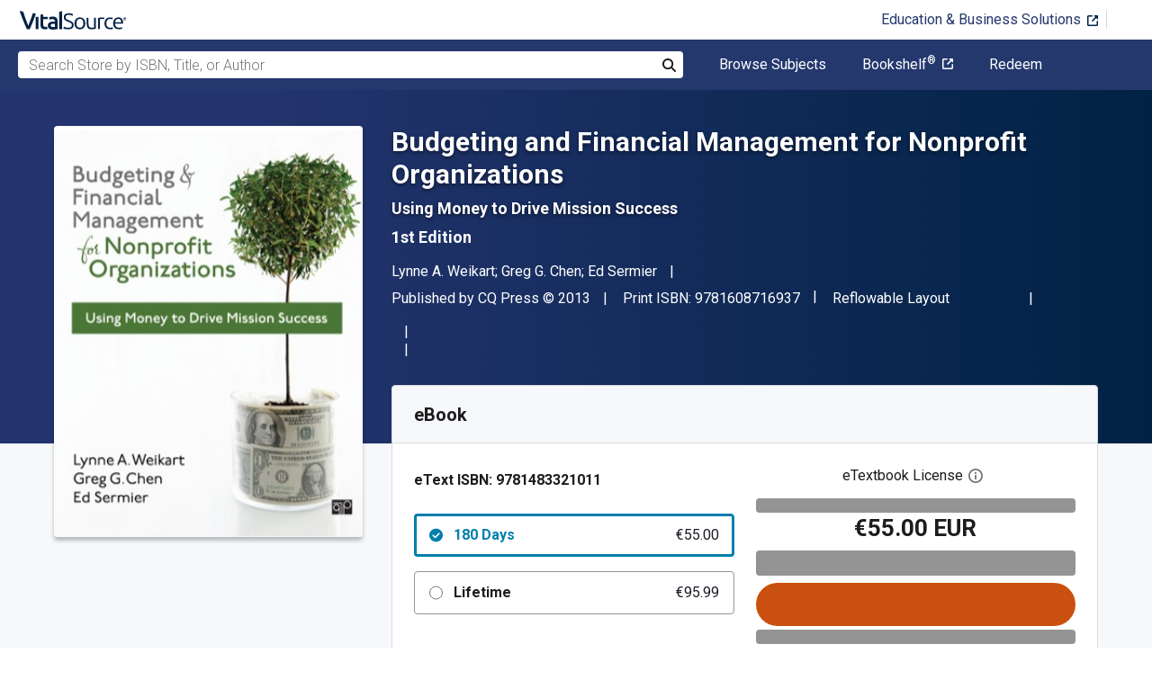

--- FILE ---
content_type: image/svg+xml
request_url: https://www.vitalsource.com/assets/features/icon_read_aloud-6edddcbc1cf4f9b3c9d2b3ac7f72734513a4d34e610977e63660e1afec144a4c.svg
body_size: 429
content:
<svg width="35" height="33" viewBox="0 0 39 37" fill="none" xmlns="http://www.w3.org/2000/svg">
<path fill-rule="evenodd" clip-rule="evenodd" d="M3.38874 15.2769H9.83318C10.2617 15.2769 10.671 15.1078 10.9722 14.8049L19.4998 6.27727V30.721L10.9722 22.1934C10.671 21.8905 10.2617 21.7214 9.83318 21.7214H3.38874V15.2769ZM21.728 36.0989C22.3306 35.8508 22.7221 35.2612 22.7221 34.6103V2.38804C22.7221 1.73715 22.3306 1.1491 21.728 0.899377C21.1255 0.651266 20.4327 0.78821 19.9719 1.24899L9.16617 12.0547H1.77762C0.886671 12.0547 0.166504 12.7765 0.166504 13.6658V23.3325C0.166504 24.2234 0.886671 24.9436 1.77762 24.9436H9.16617L19.9719 35.7493C20.2796 36.057 20.6921 36.2214 21.111 36.2214C21.3188 36.2214 21.5282 36.1827 21.728 36.0989ZM34.3027 29.2856C37.2237 26.4258 38.8332 22.6091 38.8332 18.5282C38.8332 14.4053 37.1947 10.5564 34.2189 7.69183C33.5826 7.07316 32.5611 7.0925 31.9424 7.73372C31.3238 8.37494 31.3431 9.39477 31.9843 10.0102C34.3221 12.2658 35.6109 15.2898 35.6109 18.5282C35.6109 21.7456 34.3382 24.7551 32.0294 27.0042C31.9859 27.0477 31.9634 27.1073 31.9247 27.1573C31.4124 27.7808 31.4156 28.6943 31.9924 29.2888C32.3082 29.6126 32.7271 29.7769 33.1476 29.7769C33.5519 29.7769 33.9579 29.6255 34.2705 29.321C34.2818 29.3097 34.2914 29.2984 34.3011 29.2872L34.3027 29.2856ZM32.3887 18.5282C32.3887 21.0673 31.2271 23.4404 29.2036 25.0435C28.9087 25.2787 28.5543 25.3915 28.2047 25.3915C27.7294 25.3915 27.2574 25.1821 26.94 24.7809C26.3874 24.0833 26.5066 23.0699 27.2026 22.5173C28.4512 21.5297 29.1665 20.0764 29.1665 18.5282C29.1665 16.9267 28.4174 15.4445 27.114 14.4601C26.4035 13.9252 26.2617 12.9151 26.7982 12.2046C27.3315 11.4941 28.3432 11.3507 29.0554 11.8888C31.174 13.4886 32.3887 15.9069 32.3887 18.5282Z" fill="#24386E"/>
</svg>


--- FILE ---
content_type: image/svg+xml
request_url: https://www.vitalsource.com/assets/bookshelflogo-3fbd195617eda65d0f4b788c598feddcc92ad0a0ee3c71822ab98519682d543a.svg
body_size: 12848
content:
<svg xmlns="http://www.w3.org/2000/svg" width="286" height="79" viewBox="0 0 286 79">
  <g fill="none" fill-rule="evenodd">
    <path fill="#333" d="M55.3000625 33.7857708L55.3000625 46.9940711C55.7059913 47.0252964 56.1743708 47.0565217 56.7052008 47.087747 57.1735802 47.1189723 57.7356356 47.1501976 58.3601415 47.1814229 58.9846474 47.2126482 59.7340545 47.2126482 60.5459123 47.2126482 62.0135012 47.2126482 63.4810901 47.1189723 64.9486791 46.9003953 66.2289162 46.7442688 67.4467028 46.3695652 68.6020387 45.8387352 69.6012482 45.3703557 70.4755565 44.6521739 71.1312877 43.715415 71.787019 42.7162055 72.1304972 41.5296443 72.0992719 40.343083 72.1304972 39.2501976 71.8806949 38.1885375 71.4123154 37.2205534 70.943936 36.3774704 70.2257542 35.6592885 69.3826711 35.1909091 68.3834617 34.6600791 67.3218016 34.2853755 66.1976909 34.0980237 64.8237779 33.8794466 63.4498648 33.7857708 62.0759518 33.7857708L55.3000625 33.7857708zM55.3000625 29.5703557L60.8269399 29.5703557C62.0447265 29.5703557 63.2937383 29.4766798 64.5115249 29.2893281 65.573185 29.1332016 66.5723945 28.8209486 67.5091534 28.3213439 68.3210111 27.8841897 69.0079676 27.2596838 69.5075723 26.4790514 70.0384024 25.6047431 70.2882047 24.6055336 70.2257542 23.6063241 70.2569794 22.6383399 70.0071771 21.701581 69.476347 20.858498 68.945517 20.1090909 68.2273352 19.484585 67.4154775 19.0786561 66.416268 18.6102767 65.3858332 18.2667984 64.2929478 18.0794466 63.043936 17.8608696 61.7636988 17.7671937 60.514687 17.7671937 59.1719992 17.7671937 58.1415644 17.798419 57.3921573 17.8296443 56.6427502 17.8608696 55.9557937 17.9233202 55.3312877 17.9857708L55.3000625 29.5703557zM60.2336593 51.5841897C59.4842522 51.5841897 58.6411692 51.5529644 57.7668609 51.5217391 56.8925526 51.4905138 55.987019 51.4280632 55.1127107 51.3656126 54.2384024 51.3031621 53.3640941 51.2094862 52.4897858 51.084585 51.6779281 50.9909091 50.8972957 50.8347826 50.1166632 50.6474308L50.1166632 14.3011858C50.8972957 14.113834 51.7091534 13.9577075 52.4897858 13.8640316 53.3640941 13.7703557 54.2384024 13.6766798 55.1127107 13.583004 55.987019 13.4893281 56.8613273 13.4581028 57.7356356 13.4268775 58.6099439 13.3956522 59.4218016 13.3644269 60.1712087 13.3644269 62.200853 13.3644269 64.2617225 13.5205534 66.2601415 13.8640316 67.9775328 14.1450593 69.6324735 14.6758893 71.1937383 15.5189723 72.5364261 16.2371542 73.6605368 17.2988142 74.4723945 18.5790514 75.2530269 19.8280632 75.6589557 21.3893281 75.6589557 23.2316206 75.6589557 25.2924901 75.159351 26.9786561 74.1913668 28.2901186 73.1921573 29.6328063 71.8494696 30.6320158 70.2882047 31.2252964 72.4739755 31.8810277 74.2225921 32.9114625 75.5340545 34.3166008 76.845517 35.7217391 77.4700229 37.7201581 77.4700229 40.2806324 77.4700229 44.027668 76.0961099 46.8379447 73.3170585 48.7426877 70.6004577 50.6474308 66.2289162 51.5841897 60.2336593 51.5841897L60.2336593 51.5841897zM102.57513 37.189453C102.57513 34.0044727 101.856948 31.506449 100.45181 29.6329312 99.0154462 27.7906387 97.0794779 26.8538798 94.6439047 26.8538798 92.1771063 26.8538798 90.2411379 27.7906387 88.8359996 29.6329312 87.4308613 31.4752237 86.7126794 34.0044727 86.6814542 37.189453 86.6814542 40.3744332 87.399636 42.8724569 88.8359996 44.7459747 90.2723632 46.5882672 92.2083316 47.5250261 94.6439047 47.5250261 97.1107032 47.5250261 99.0466715 46.5882672 100.45181 44.7459747 101.856948 42.8724569 102.543905 40.3744332 102.57513 37.189453M107.82098 37.189453C107.852205 39.2503225 107.508727 41.3111921 106.852996 43.2471605 106.259715 44.9645518 105.322956 46.5570419 104.10517 47.8997296 102.949834 49.1799668 101.51347 50.2104016 99.9209798 50.8973581 96.5174225 52.3024964 92.7079364 52.3024964 89.3043791 50.8973581 87.7118889 50.2104016 86.2755253 49.1799668 85.1201893 47.8997296 83.9024028 46.5570419 82.9968692 44.9645518 82.3723632 43.2471605 81.6854067 41.3111921 81.3731538 39.2503225 81.4043791 37.189453 81.3731538 35.1285834 81.716632 33.0989391 82.3723632 31.1629708 82.9656439 29.4455794 83.9024028 27.8530893 85.1201893 26.4791763 86.2755253 25.1989391 87.7118889 24.1685043 89.3356043 23.4815478 92.7391617 22.0764095 96.5486478 22.0764095 99.9522051 23.4815478 101.544695 24.1685043 102.981059 25.1989391 104.136395 26.4791763 105.354181 27.8530893 106.29094 29.4455794 106.884221 31.1629708 107.508727 33.0989391 107.852205 35.1598087 107.82098 37.189453M133.394404 37.189453C133.394404 34.0044727 132.676222 31.506449 131.239858 29.6329312 129.803495 27.7906387 127.867526 26.8538798 125.431953 26.8538798 122.965155 26.8538798 121.029187 27.7906387 119.624048 29.6329312 118.21891 31.4752237 117.500728 34.0044727 117.469503 37.189453 117.469503 40.3744332 118.187685 42.8724569 119.624048 44.7459747 121.060412 46.5882672 122.99638 47.5250261 125.431953 47.5250261 127.898752 47.5250261 129.83472 46.5882672 131.239858 44.7459747 132.644997 42.9036822 133.394404 40.3744332 133.394404 37.189453M138.640254 37.189453C138.671479 39.2503225 138.328001 41.3111921 137.67227 43.2471605 137.078989 44.9645518 136.14223 46.5570419 134.924443 47.8997296 133.769108 49.1799668 132.332744 50.2104016 130.740254 50.8973581 127.336696 52.3024964 123.52721 52.3024964 120.123653 50.8973581 118.531163 50.2104016 117.094799 49.1799668 115.939463 47.8997296 114.721677 46.5570419 113.816143 44.9645518 113.191637 43.2471605 112.504681 41.3111921 112.192428 39.2503225 112.223653 37.189453 112.192428 35.1285834 112.535906 33.0989391 113.191637 31.1629708 113.784918 29.4455794 114.721677 27.8530893 115.939463 26.4791763 117.094799 25.1989391 118.531163 24.1685043 120.154878 23.4815478 123.558436 22.0764095 127.367922 22.0764095 130.771479 23.4815478 132.363969 24.1685043 133.800333 25.1989391 134.955669 26.4791763 136.173455 27.8530893 137.110214 29.4455794 137.703495 31.1629708 138.359226 33.0989391 138.671479 35.1598087 138.640254 37.189453M154.284252 35.7843146C155.501726 36.7210735 156.657375 37.7515083 157.719035 38.875619 158.936509 40.0934055 160.123383 41.4360933 161.278406 42.8412316 162.434055 44.24637 163.558165 45.7139589 164.619825 47.1815478 165.649948 48.6491368 166.555794 49.9918245 167.273975 51.2720617L161.372394 51.2720617C160.560537 49.9293739 159.686228 48.6491368 158.74947 47.4001249 157.75026 46.0886625 156.719825 44.8084253 155.62694 43.621864 154.596505 42.4665281 153.50362 41.3424174 152.348284 40.3119826 151.349074 39.406449 150.287414 38.5321407 149.163304 37.7827336L149.163304 51.2720617 144.136031 51.2720617 144.136031 10.1171209 149.163304 9.24281265 149.163304 34.878781 152.036031 32.0060538C153.066466 30.975619 154.096588 29.9139589 155.127335 28.8210735 156.15777 27.7281881 157.094529 26.6977534 157.99975 25.6985439 158.905596 24.6993344 159.686228 23.8250261 160.341647 23.075619L166.243541 23.075619C165.400458 23.9811526 164.494924 24.9803621 163.52694 26.0420221 162.558956 27.1349075 161.559746 28.2277929 160.497774 29.3206783 159.467651 30.4135636 158.405991 31.506449 157.344331 32.6305597 156.220221 33.7858957 155.221011 34.8163304 154.284252 35.7843146M178.358831 47.6499273C180.420013 47.6499273 181.94974 47.3688996 182.918036 46.8380696 183.885708 46.3384648 184.479301 45.3392553 184.416538 44.24637 184.447764 43.091034 183.916934 41.9981486 182.948949 41.3111921 181.981277 40.5930103 180.35725 39.7811526 178.140254 38.875619 177.047368 38.4384648 176.016934 38.0013107 175.017724 37.5641565 174.080965 37.1582277 173.238194 36.6273976 172.457562 35.9716664 171.739068 35.3471605 171.145787 34.5977534 170.740171 33.7546704 170.271791 32.7554609 170.052902 31.6625755 170.084127 30.5696901 170.084127 28.0716664 170.989661 26.1044727 172.831953 24.6368838 174.674246 23.1692949 177.17227 22.451113 180.35725 22.451113 181.137882 22.451113 181.94974 22.4823383 182.730372 22.5760142 183.511005 22.6696901 184.260412 22.763366 184.947368 22.8882672 185.571874 22.9819431 186.165155 23.1380696 186.758436 23.294196 187.289266 23.4503225 187.695194 23.5752237 187.976222 23.6688996L187.039463 28.0092158C186.227606 27.6345123 185.384523 27.3222593 184.510214 27.1036822 183.136301 26.760204 181.731163 26.6040775 180.35725 26.6353028 179.077013 26.6040775 177.828001 26.9163304 176.70389 27.4783858 175.704681 27.9779905 175.080175 29.0084253 175.142625 30.1013107 175.142625 30.663366 175.236301 31.2254213 175.486104 31.7250261 175.735906 32.2246308 176.110609 32.661785 176.578989 33.0052632 177.141044 33.4111921 177.734325 33.7858957 178.390056 34.0669233 179.108238 34.3791763 179.982546 34.7226545 180.981756 35.0973581 182.324443 35.5969628 183.511005 36.0965676 184.54144 36.5961723 185.509424 37.0333265 186.414957 37.5953818 187.226815 38.2823383 187.976222 38.9380696 188.538277 39.7499273 188.944206 40.6242356 189.38136 41.6858957 189.568712 42.8412316 189.537487 43.9965676 189.537487 46.5882672 188.569503 48.5554609 186.633534 49.8981486 184.697566 51.2408364 181.94974 51.8965676 178.358831 51.8965676 175.860807 51.8965676 173.924839 51.6779905 172.5197 51.2720617 171.114562 50.8661328 170.177803 50.5538798 169.646973 50.3353028L170.583732 45.9949866C171.145787 46.2135636 172.082546 46.5258166 173.331558 46.9629708 174.58057 47.4001249 176.266736 47.618702 178.358831 47.6499273M195.40803 51.2719368L195.40803 10.116996 200.435303 9.24268775 200.435303 23.6375494C202.402184 22.8881423 204.494591 22.5134387 206.617599 22.5134387 208.866133 22.5134387 210.708425 22.8256917 212.175702 23.4501976 213.58084 24.012253 214.798939 24.9490119 215.704473 26.1043478 216.609694 27.3221344 217.265738 28.6960474 217.577991 30.1948617 217.952382 31.912253 218.140046 33.6920949 218.108508 35.4407115L218.108508 51.2719368 213.081548 51.2719368 213.081548 36.5335968C213.112461 35.0347826 212.987872 33.5671937 212.73807 32.0996047 212.581943 31.0379447 212.175702 30.0075099 211.582734 29.1332016 211.051904 28.3837945 210.302184 27.7905138 209.427876 27.4782609 208.334991 27.1035573 207.211192 26.9474308 206.055856 26.9474308 205.493801 26.9474308 204.931745 26.9786561 204.369378 27.0411067 203.776409 27.1035573 203.245579 27.1972332 202.714437 27.2909091 202.246058 27.3533597 201.777678 27.4782609 201.309299 27.6031621 200.997046 27.6656126 200.71633 27.7592885 200.404077 27.8841897L200.404077 51.2719368 195.40803 51.2719368zM242.433202 34.4727897C242.464427 32.1933431 241.902372 30.3198253 240.71581 28.8834617 239.529249 27.447098 237.936759 26.6976909 235.875889 26.6976909 234.814229 26.6664656 233.752569 26.916268 232.81581 27.3846474 231.972727 27.8218016 231.192095 28.4150822 230.567589 29.133264 229.943083 29.8826711 229.443478 30.7257542 229.131225 31.6312877 228.787747 32.5680466 228.56917 33.5048055 228.444269 34.504015L242.433202 34.4727897zM223.135968 37.2518411C223.104743 35.0348451 223.448221 32.817849 224.228854 30.7257542 224.85336 29.0083628 225.852569 27.4158727 227.101581 26.1044103 228.256917 24.8866237 229.662055 23.9498648 231.22332 23.3565842 232.722134 22.7320783 234.34585 22.4198253 236.000791 22.4198253 239.779051 22.4198253 242.683004 23.6063866 244.712648 25.9482838 246.742292 28.3214063 247.741502 31.9123154 247.741502 36.7522364L247.741502 37.5953194C247.741502 37.9075723 247.741502 38.2198253 247.679051 38.5320783L228.413043 38.5320783C228.631621 41.4360308 229.474704 43.6530269 230.942292 45.1830664 232.441107 46.7131059 234.751779 47.462513 237.874308 47.462513 239.373123 47.4937383 240.871937 47.3376119 242.339526 46.9941336 243.276285 46.7755565 244.181818 46.4945289 245.087352 46.0886L245.805534 50.3352403C244.775099 50.8036198 243.682213 51.147098 242.589328 51.3656751 240.871937 51.7403787 239.12332 51.9277304 237.374704 51.8965051 234.907905 51.8965051 232.784585 51.5218016 231.004743 50.7723945 229.318577 50.1166632 227.819763 49.0550032 226.601976 47.7123154 225.415415 46.3696277 224.541107 44.8083628 224.041502 43.0909715 223.385771 41.1862285 223.104743 39.2190348 223.135968 37.2518411L223.135968 37.2518411zM262.292365 51.8028292C259.201373 51.7403787 256.984065 51.0534221 255.703828 49.8044103 254.392365 48.5553984 253.767859 46.5882047 253.767859 43.9028292L253.767859 10.1170585 258.795444 9.2427502 258.795444 43.0597462C258.763907 43.7467028 258.857583 44.4336593 259.013709 45.1206158 259.13861 45.6202206 259.3575 46.0573747 259.732203 46.4320783 260.106594 46.7755565 260.543749 47.0253589 261.043353 47.1502601 261.699397 47.3376119 262.354816 47.462513 263.041772 47.5561889L262.292365 51.8028292zM279.622405 9.27391304C280.902954 9.24268775 282.182879 9.36758893 283.431891 9.58616601 284.18161 9.71106719 284.962243 9.92964427 285.680112 10.1794466L284.743353 14.5197628C284.150073 14.2387352 283.525567 14.0513834 282.901061 13.8952569 281.933077 13.6766798 280.965405 13.583004 279.997108 13.583004 277.655211 13.583004 276.00027 14.2075099 275.063511 15.487747 274.126753 16.7679842 273.658373 18.4853755 273.689598 20.6711462L273.689598 23.1067194 284.524776 23.1067194 284.524776 27.3221344 273.689598 27.3221344 273.689598 51.2719368 268.662326 51.2719368 268.662326 20.5774704C268.662326 16.955336 269.536634 14.1762846 271.316476 12.2090909 273.065092 10.2418972 275.844144 9.27391304 279.622405 9.27391304"/>
    <polygon fill="#D14E27" points="0 10.835 21.639 0 21.639 43.278 0 54.113"/>
    <polygon fill="#F58929" points="0 54.113 32.474 54.113 32.474 10.835 0 10.835"/>
    <path fill="#FFF" d="M8.49321818,10.8351779 L8.49321818,32.0683794 C8.49321818,32.6616601 8.83669644,32.7865613 9.2114,32.3494071 L11.5220719,29.8201581 C11.8655502,29.4142292 12.4900561,29.383004 12.895985,29.7264822 L12.9896609,29.8201581 L15.3003328,32.3494071 C15.7062617,32.7865613 16.0185146,32.6616601 16.0185146,32.0683794 L16.0185146,10.8351779 L8.49321818,10.8351779 Z"/>
    <path fill="#727372" d="M212.675557 68.3522364C212.300853 67.9150822 211.801248 67.6028292 211.270418 67.4154775 210.614375 67.1969004 209.92773 67.0719992 209.240774 67.1032245 208.58473 67.1032245 207.960225 67.1656751 207.304806 67.259351 206.867339 67.3218016 206.430497 67.4467028 205.993343 67.6028292L205.774454 67.6965051 206.086707 69.8822759 206.461723 69.7261494C206.773975 69.6012482 207.117454 69.5387976 207.460932 69.476347 207.991762 69.3826711 208.522592 69.3514458 209.05311 69.3514458 209.428126 69.3514458 209.771604 69.4138964 210.115082 69.5387976 210.364885 69.6324735 210.583462 69.8198253 210.739588 70.0071771 210.895715 70.2257542 210.989391 70.4443312 211.051841 70.6941336 211.114292 70.9751613 211.145517 71.2561889 211.145517 71.5684419L211.145517 71.7245684 210.739588 71.6621178C210.552236 71.6308925 210.333659 71.5996672 210.115082 71.5684419 209.303225 71.5059913 208.491367 71.5372166 207.710734 71.7245684 207.179592 71.8494696 206.649074 72.0680466 206.180695 72.3490743 205.743541 72.630102 205.368837 73.0048055 205.087809 73.473185 204.806782 73.9727897 204.650655 74.5660704 204.681568 75.159351 204.681568 75.7526316 204.775557 76.314687 205.025359 76.8767423 205.243936 77.3451217 205.556189 77.7510506 205.993343 78.0633036 206.430497 78.3443312 206.898877 78.5629083 207.398481 78.6878095 207.960225 78.8127107 208.553817 78.8751613 209.115873 78.8751613 209.553027 78.8751613 209.989869 78.8751613 210.427335 78.8127107L211.645122 78.6878095C212.019513 78.6565842 212.363304 78.5941336 212.644019 78.5629083L213.580778 78.4067818 213.580778 71.5059913C213.580778 70.9127107 213.51864 70.3506553 213.362513 69.7886 213.268525 69.25777 213.019035 68.7581652 212.675557 68.3522364M211.145517 73.8791138L211.145517 76.5957146C210.989391 76.6269399 210.770501 76.6269399 210.552236 76.6581652 210.208758 76.6581652 209.802829 76.6893905 209.365363 76.6893905 208.80362 76.7206158 208.241564 76.5957146 207.74196 76.3459123 207.367256 76.0648846 207.179592 75.6277304 207.242355 75.1905763 207.242355 74.9407739 207.304806 74.6909715 207.429707 74.5036198 207.585833 74.316268 207.773185 74.1601415 207.991762 74.0664656 208.241564 73.9415644 208.491367 73.8791138 208.772394 73.8478885 209.05311 73.8166632 209.365363 73.7854379 209.646703 73.7854379 209.989869 73.7854379 210.364885 73.8166632 210.708363 73.8478885 210.895715 73.8166632 211.020616 73.8166632 211.145517 73.8791138M237.281028 69.3826087C236.843874 68.9142292 236.313043 68.5395257 235.750988 68.2897233 234.501976 67.7588933 233.096838 67.7588933 231.847826 68.2897233 231.254545 68.5395257 230.723715 68.9142292 230.317787 69.3826087 229.880632 69.8822134 229.537154 70.4754941 229.287352 71.1312253 228.818972 72.5988142 228.818972 74.1600791 229.287352 75.627668 229.505929 76.2521739 229.849407 76.8454545 230.286561 77.3450593 230.723715 77.8134387 231.254545 78.1881423 231.816601 78.4379447 233.065613 78.9375494 234.470751 78.9687747 235.719763 78.4379447 236.313043 78.1881423 236.843874 77.8134387 237.249802 77.3450593 237.686957 76.8454545 238.030435 76.2521739 238.249012 75.627668 238.717391 74.1600791 238.717391 72.5988142 238.249012 71.1312253 238.06166 70.4754941 237.718182 69.9134387 237.281028 69.3826087M236.094466 76.2833992C235.064032 77.5636364 233.190514 77.7509881 231.941502 76.7517787 231.785375 76.6268775 231.629249 76.470751 231.473123 76.2833992 230.349012 74.472332 230.349012 72.1928854 231.473123 70.4130435 232.503557 69.1328063 234.377075 68.9454545 235.657312 69.9758893 235.813439 70.1007905 235.969565 70.256917 236.094466 70.4130435 237.187352 72.2241107 237.187352 74.5035573 236.094466 76.2833992M244.993738 77.3450593C244.775161 77.3450593 244.587809 77.3762846 244.337695 77.3762846 243.338798 77.3762846 242.589391 77.0640316 242.151924 76.470751 241.715082 75.8774704 241.496505 74.9094862 241.496505 73.5980237L241.496505 68.1648221 239.87279 68.1648221 239.87279 74.0039526C239.87279 74.6596838 239.93524 75.315415 240.091367 75.9399209 240.216268 76.470751 240.46607 77.001581 240.809549 77.4387352 241.153027 77.8758893 241.590181 78.2193676 242.121011 78.4067194 242.77643 78.6565217 243.463699 78.7814229 244.150655 78.7501976 244.962201 78.7501976 245.805596 78.687747 246.617454 78.5628458 247.273185 78.4379447 247.804015 78.3442688 248.240857 78.2505929L248.240857 68.1335968 246.617454 68.1335968 246.617454 77.0952569 246.523466 77.1264822C246.398877 77.1577075 246.273975 77.1889328 246.149074 77.2201581L245.618244 77.2826087C245.43058 77.313834 245.212315 77.3450593 244.993738 77.3450593M255.766466 68.1335968L255.20441 68.0399209C255.017058 68.0086957 254.798169 67.9774704 254.579904 67.9462451 254.361327 67.9150198 254.173663 67.9150198 254.017537 67.9150198 253.268442 67.9150198 252.519035 67.9774704 251.800853 68.1335968 251.270023 68.2272727 250.738881 68.3833992 250.239588 68.5395257L250.239588 78.5316206 251.863304 78.5316206 251.863304 69.6011858 251.956979 69.5699605 252.643936 69.413834C252.987414 69.3513834 253.362118 69.2889328 253.736821 69.2889328 254.205201 69.2889328 254.642043 69.3201581 255.110422 69.413834 255.360537 69.4762846 255.578802 69.5387352 255.734928 69.5699605L256.016268 68.1648221 255.766466 68.1335968M262.729644 77.2201893C262.261265 77.3138652 261.792885 77.3763158 261.324506 77.3763158 260.762451 77.4075411 260.200395 77.2826399 259.669565 77.0952881 259.232411 76.9079364 258.857708 76.6269087 258.545455 76.2522051 258.264427 75.8775016 258.04585 75.4403474 257.920949 74.971968 257.796047 74.4411379 257.702372 73.9103079 257.733597 73.3482526 257.733597 72.0367901 258.04585 71.0375806 258.607905 70.3506241 259.263636 69.6324423 260.200395 69.2265134 261.168379 69.288964 261.574308 69.288964 261.980237 69.3201893 262.386166 69.4138652 262.698419 69.4763158 262.979447 69.5699917 263.260474 69.6948929L263.635178 68.3522051C263.229249 68.1960787 262.82332 68.0711775 262.386166 68.0087269 261.917787 67.915051 261.449407 67.8838257 260.981028 67.8838257 260.262846 67.8838257 259.544664 68.0087269 258.888933 68.2897545 258.295652 68.5395569 257.764822 68.9454858 257.327668 69.4138652 256.890514 69.91347 256.547036 70.5067506 256.328458 71.1312565 256.078656 71.8494383 255.98498 72.5988455 255.98498 73.3482526 255.98498 74.0976597 256.078656 74.8470668 256.297233 75.5652486 256.484585 76.1897545 256.828063 76.7830352 257.265217 77.2826399 257.702372 77.7510194 258.264427 78.1569482 258.857708 78.4067506 259.825692 78.7814542 260.887352 78.9063553 261.917787 78.7502289 262.198814 78.7190036 262.479842 78.6877783 262.76087 78.6253277 262.979447 78.5941024 263.229249 78.5316518 263.447826 78.4692012 263.572727 78.4379759 263.697628 78.3755253 263.82253 78.3443L263.603953 77.0016123C263.322925 77.0952881 263.041897 77.188964 262.76087 77.2514146M268.693551 67.8838569C268.100583 67.8838569 267.50699 68.0087581 266.944934 68.2273352 266.383191 68.4459123 265.852049 68.7893905 265.446432 69.2265447 264.978053 69.7261494 264.634262 70.2882047 264.38446 70.943936 264.103745 71.7245684 263.947618 72.5364261 263.978531 73.3482838 263.978531 74.0976909 264.072207 74.8158727 264.290784 75.5340545 264.478136 76.1585605 264.790389 76.7518411 265.227543 77.2514458 265.665009 77.7510506 266.227065 78.1257542 266.851571 78.3755565 267.600666 78.6565842 268.412836 78.8127107 269.224381 78.7814854 269.880425 78.7814854 270.535843 78.7190348 271.160349 78.5941336 271.535365 78.5004577 271.910069 78.4067818 272.253235 78.2506553L272.034658 76.9079676C271.191575 77.2202206 270.317266 77.376347 269.412045 77.376347 268.193946 77.376347 267.288413 77.0640941 266.695444 76.4708134 266.070938 75.7526316 265.695923 74.8158727 265.695923 73.8791138L265.695923 73.7229874 273.002954 73.7229874 273.002954 73.5044103 273.002954 73.2233826C273.002954 71.4435407 272.628251 70.100853 271.878531 69.2265447 271.129436 68.3522364 270.067464 67.9463075 268.693551 67.9463075L268.693551 67.8838569zM271.285563 72.4739755L265.695923 72.4739755 265.695923 72.317849C265.727148 71.9431455 265.821136 71.5684419 265.945725 71.1937383 266.070938 70.8190348 266.257978 70.5067818 266.50778 70.1945289 266.757895 69.9135012 267.070148 69.6636988 267.382401 69.5075723 267.756792 69.3202206 268.193946 69.2265447 268.599875 69.2265447 269.349594 69.1953194 270.067464 69.5075723 270.535843 70.100853 271.004223 70.7253589 271.254025 71.5059913 271.223112 72.317849L271.285563 72.4739755z"/>
    <path fill="#727372" d="M203.776347,76.2834304 L203.464094,76.4083316 C203.058165,76.5332328 202.621011,76.5956834 202.183545,76.5956834 C201.934055,76.5956834 201.653027,76.5644581 201.43445,76.5020075 C201.246786,76.4395569 201.090659,76.345881 200.96607,76.1897545 C200.809944,75.9711775 200.716268,75.7526004 200.653817,75.502798 C200.560142,75.0968692 200.528916,74.659715 200.528916,74.2537862 L200.528916,69.6636676 L204.556979,69.6636676 L204.556979,67.4466715 L200.497691,67.4466715 L200.497691,65.073549 L197.999667,65.4794779 L197.999667,74.2537862 C197.999667,74.9095174 198.062118,75.5652486 198.187019,76.1897545 C198.280383,76.7205846 198.530497,77.2514146 198.84275,77.6885688 C199.186228,78.1257229 199.623383,78.4379759 200.122987,78.6253277 C200.747493,78.8439047 201.371999,78.9375806 202.027418,78.9375806 C202.621011,78.9375806 203.183066,78.87513 203.744809,78.7190036 C204.0886,78.6253277 204.432078,78.5004265 204.744331,78.3755253 C204.494529,78.0944976 204.275952,77.7510194 204.119825,77.4075411 C203.963699,77.0640628 203.838798,76.7205846 203.776347,76.3771063"/>
    <polygon fill="#727372" points="193.659 78.656 196.189 78.656 196.189 67.384 193.659 67.384"/>
    <path fill="#727372" d="M191.192615,64.0119514 L191.067714,64.0119514 C190.755461,65.0111609 190.599334,65.8230186 190.224319,66.8534534 C189.849615,67.8838881 189.506449,68.9455482 189.131433,69.9447577 C188.75673,70.9439672 188.413564,71.9431767 188.038548,72.8799356 C187.663844,73.8166945 187.320678,74.6910028 187.008425,75.4716352 C186.664947,74.6910028 186.321157,73.7854692 185.946453,72.8799356 C185.572062,71.974402 185.228271,70.9439672 184.853568,69.9447577 C184.479176,68.9455482 184.135386,67.9151134 183.760682,66.8534534 C183.448429,65.9791451 182.636884,63.7933743 182.199417,62.5131372 L179.014749,61.9823071 C179.951508,64.6364573 181.574911,69.0704494 182.51167,71.3811213 C183.51088,73.9103704 184.541315,76.3459435 185.603287,78.6566154 L188.163761,78.6566154 C189.256647,76.3459435 190.287081,73.9103704 191.254753,71.3811213 C192.129374,69.1641253 192.941232,66.6973269 193.752777,64.4178802 L191.192615,64.0119514 Z"/>
    <polygon fill="#727372" points="214.986 62.638 214.986 78.657 217.516 78.657 217.516 62.201"/>
    <path fill="#727372" d="M227.694799 73.2857708C227.476222 72.8486166 227.163969 72.4426877 226.789578 72.1304348 226.383337 71.7869565 225.946183 71.5059289 225.477803 71.2873518 224.978198 71.0687747 224.447681 70.8189723 223.916538 70.6003953 223.448159 70.4130435 223.042542 70.2256917 222.667526 70.0695652 222.324048 69.9134387 221.98057 69.726087 221.668317 69.5075099 221.418515 69.3201581 221.199938 69.0703557 221.012898 68.7893281 220.856772 68.4770751 220.794009 68.1335968 220.794009 67.7588933 220.794009 67.415415 220.856772 67.0719368 221.012898 66.7596838 221.137487 66.4786561 221.356064 66.2600791 221.605866 66.0727273 221.886894 65.8853755 222.199147 65.729249 222.5114 65.6667984 222.917329 65.5731225 223.292032 65.5418972 223.697961 65.5418972 224.291554 65.5418972 224.884523 65.6043478 225.477803 65.7916996 225.977408 65.9166008 226.445787 66.1351779 226.851716 66.4162055L226.976617 66.5098814 227.57021 65.1047431 227.476222 65.0422925C227.257957 64.886166 227.039068 64.7924901 226.789578 64.6988142 226.508238 64.573913 226.195985 64.4802372 225.914957 64.3865613 225.571479 64.2928854 225.228313 64.2304348 224.884523 64.1679842 224.509819 64.1055336 224.135428 64.0743083 223.760412 64.0743083 222.32436 64.0743083 221.199938 64.3865613 220.388392 65.0422925 219.544997 65.729249 219.076617 66.7909091 219.13938 67.8837945 219.13938 68.3833992 219.232744 68.8517787 219.38887 69.3201581 219.576222 69.726087 219.826337 70.1007905 220.169503 70.4130435 220.544519 70.7565217 220.919222 71.0375494 221.356064 71.2561265 221.855669 71.5059289 222.386499 71.7557312 222.917329 71.9743083 223.385708 72.1616601 223.823175 72.3490119 224.228791 72.5051383 224.603807 72.6612648 224.978511 72.8486166 225.321677 73.098419 225.603017 73.316996 225.852819 73.5980237 226.039858 73.941502 226.22721 74.3162055 226.321198 74.7221344 226.321198 75.1592885 226.383649 75.8774704 226.071396 76.5644269 225.477803 76.9703557 224.728396 77.4075099 223.885625 77.5948617 223.011005 77.5636364 222.605076 77.5636364 222.167922 77.5324111 221.761993 77.4699605 221.418515 77.4075099 221.075036 77.313834 220.731558 77.2201581 220.45053 77.1264822 220.200728 77.0328063 219.950926 76.9079051 219.763886 76.8142292 219.60776 76.7205534 219.420096 76.6268775L219.295507 76.5332016 218.764364 77.9695652 218.85804 78.0320158 219.420096 78.3130435C219.701123 78.4379447 220.013376 78.5316206 220.325629 78.6252964 220.731558 78.7189723 221.137487 78.8126482 221.543416 78.8750988 222.043021 78.9375494 222.542625 78.9687747 223.042542 78.9687747 224.57227 78.9687747 225.790056 78.6252964 226.69559 78.0007905 227.632349 77.313834 228.131953 76.1897233 228.069503 75.0656126 228.069503 74.3786561 227.944602 73.7853755 227.694799 73.2857708M275.781756 69.1953818C275.781756 69.3827336 275.75053 69.6013107 275.68808 69.7886625 275.625629 69.9447889 275.531953 70.1009154 275.407052 70.1945913 275.282151 70.3194925 275.15725 70.4131684 275.001123 70.475619 274.844997 70.5380696 274.68887 70.5692949 274.501519 70.5692949 274.345392 70.5692949 274.15804 70.5380696 274.001914 70.475619 273.845787 70.4131684 273.689661 70.3194925 273.595985 70.1945913 273.471396 70.0696901 273.377408 69.9447889 273.31527 69.7886625 273.252507 69.6013107 273.190056 69.4139589 273.221281 69.1953818 273.221281 69.00803 273.252507 68.789453 273.31527 68.6333265 273.377408 68.4772 273.471396 68.3210735 273.595985 68.2273976 273.720886 68.1024964 273.845787 68.0088206 274.001914 67.94637 274.15804 67.8839194 274.314167 67.8526941 274.501519 67.8526941 274.657645 67.8526941 274.844997 67.8839194 275.001123 67.94637 275.15725 68.0088206 275.313376 68.1024964 275.407052 68.2273976 275.531953 68.3522988 275.625629 68.4772 275.68808 68.6333265 275.75053 68.8206783 275.781756 69.00803 275.781756 69.1953818L275.781756 69.1953818zM275.469503 69.1953818C275.469503 69.0392553 275.438277 68.9143542 275.407052 68.789453 275.375827 68.6645518 275.282151 68.5396506 275.188787 68.4459747 275.094799 68.3522988 275.001123 68.2898482 274.876534 68.2273976 274.751321 68.164947 274.62642 68.164947 274.501519 68.164947 274.345392 68.164947 274.220491 68.1961723 274.095902 68.2273976 273.845787 68.3210735 273.689661 68.5396506 273.595985 68.789453 273.502309 69.0704806 273.502309 69.3515083 273.595985 69.632536 273.627523 69.7574372 273.720886 69.8823383 273.783649 69.9760142 273.970689 70.163366 274.220491 70.2882672 274.501519 70.2570419 274.62642 70.2570419 274.782546 70.2258166 274.876534 70.1945913 275.001123 70.1321407 275.094799 70.0696901 275.188787 69.9760142 275.282151 69.8823383 275.344914 69.7574372 275.407052 69.632536 275.438277 69.4764095 275.469503 69.3515083 275.469503 69.1953818L275.469503 69.1953818zM274.813772 69.8823383C274.782546 69.7886625 274.720408 69.6949866 274.657645 69.6013107 274.62642 69.5388601 274.564281 69.4451842 274.501519 69.3827336L274.282942 69.3827336 274.282942 69.8823383 273.970689 69.8823383 273.970689 68.5084253 274.220491 68.4772 274.439068 68.4772C274.595194 68.4772 274.782546 68.5084253 274.907447 68.6021012 275.001123 68.6957771 275.063574 68.8206783 275.063574 68.9455794 275.063574 69.0392553 275.032661 69.1017059 275.001123 69.1641565 274.969898 69.2266071 274.907447 69.2890577 274.813772 69.320283 274.876534 69.3827336 274.907447 69.4764095 274.969898 69.5700854 275.032661 69.6637613 275.094799 69.7886625 275.126025 69.9135636L274.813772 69.8823383zM274.314167 69.1329312L274.408155 69.1329312C274.501519 69.1329312 274.564281 69.1329312 274.657645 69.1017059 274.720408 69.0704806 274.751321 69.00803 274.751321 68.9455794 274.751321 68.8831289 274.720408 68.8206783 274.657645 68.789453 274.595194 68.7582277 274.532744 68.7270024 274.439068 68.7582277L274.282942 68.7582277 274.314167 69.1329312z"/>
    <path fill="#727372" fill-rule="nonzero" d="M162.935077,67.5259431 L164.265687,67.5259431 L164.265687,70.6073553 L164.289031,70.6073553 C164.382407,70.459509 164.495236,70.3272275 164.627519,70.2105068 C164.759803,70.093786 164.905701,69.9945749 165.06522,69.9128704 C165.224738,69.8311659 165.392035,69.7689157 165.567116,69.7261181 C165.742198,69.6833205 165.915331,69.661922 166.086521,69.661922 C166.561186,69.661922 166.975538,69.7455706 167.329591,69.9128704 C167.683644,70.0801701 167.977387,70.3097175 168.210828,70.6015193 C168.44427,70.8933212 168.619348,71.2337516 168.736069,71.6228207 C168.85279,72.0118898 168.911149,72.4281876 168.911149,72.8717264 C168.911149,73.2763583 168.858625,73.6693122 168.753577,74.0506 C168.648528,74.4318877 168.489012,74.7684275 168.275024,75.0602293 C168.061036,75.3520312 167.790637,75.5854692 167.463819,75.7605503 C167.137001,75.9356314 166.751828,76.0231707 166.308289,76.0231707 C166.105974,76.0231707 165.901715,76.0095534 165.695509,75.9823186 C165.489302,75.9550838 165.292825,75.9025602 165.106072,75.8247464 C164.919319,75.7469326 164.750076,75.6457761 164.598339,75.521274 C164.446602,75.3967718 164.320157,75.2333653 164.218999,75.0310493 L164.195655,75.0310493 L164.195655,75.8597624 L162.935077,75.8597624 L162.935077,67.5259431 Z M167.580539,72.8483824 C167.580539,72.576034 167.545524,72.3114709 167.475491,72.0546853 C167.405459,71.7978996 167.300412,71.5702976 167.160347,71.3718724 C167.020282,71.1734471 166.845203,71.0139311 166.635106,70.8933197 C166.425009,70.7727083 166.183789,70.7124035 165.911441,70.7124035 C165.351181,70.7124035 164.929048,70.9069351 164.645027,71.2960042 C164.361007,71.6850734 164.218999,72.2025276 164.218999,72.8483824 C164.218999,73.1518563 164.25596,73.4339272 164.329883,73.6946035 C164.403806,73.9552798 164.514689,74.1789912 164.662535,74.3657444 C164.810382,74.5524976 164.987405,74.7003416 165.193612,74.809281 C165.399819,74.9182204 165.639093,74.9726892 165.911441,74.9726892 C166.214915,74.9726892 166.471697,74.9104391 166.681794,74.785937 C166.891891,74.6614349 167.065024,74.4999736 167.201199,74.3015483 C167.337373,74.1031231 167.434639,73.8774663 167.492999,73.6245714 C167.551359,73.3716765 167.580539,73.1129494 167.580539,72.8483824 Z M169.366358,69.8253303 L170.82536,69.8253303 L172.401082,74.3307284 L172.424426,74.3307284 L173.95346,69.8253303 L175.34243,69.8253303 L172.996355,76.1865789 C172.887415,76.4589273 172.780423,76.7195997 172.675374,76.9686039 C172.570325,77.2176082 172.441935,77.4374289 172.290198,77.6280728 C172.138461,77.8187167 171.949765,77.9704514 171.724105,78.0832814 C171.498445,78.1961115 171.210538,78.2525257 170.860376,78.2525257 C170.54912,78.2525257 170.24176,78.2291819 169.938286,78.1824936 L169.938286,77.0619801 C170.047226,77.0775428 170.152273,77.0950507 170.253431,77.1145041 C170.354589,77.1339576 170.459636,77.1436842 170.568575,77.1436842 C170.724203,77.1436842 170.852594,77.124231 170.953752,77.0853241 C171.05491,77.0464172 171.138558,76.990003 171.2047,76.9160799 C171.270842,76.8421567 171.327256,76.7546175 171.373944,76.6534595 C171.420633,76.5523015 171.46343,76.4355825 171.502337,76.303299 L171.654073,75.8364184 L169.366358,69.8253303 Z"/>
  </g>
</svg>
